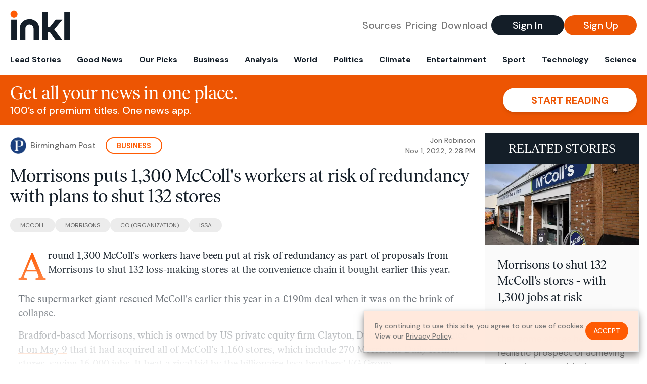

--- FILE ---
content_type: text/html; charset=utf-8
request_url: https://www.inkl.com/news/morrisons-puts-1-300-mccoll-s-workers-at-risk-of-redundancy-with-plans-to-shut-132-stores/related
body_size: 2694
content:

  <div class="flex grow">
  <a href="/news/morrisons-to-shut-132-mccoll-s-stores-with-1-300-jobs-at-risk" class="flex flex-col grow bg-gray-100">

      <img src="https://images.inkl.com/s3/article/lead_image/16892725/0_McColls-Calls-In-the-Administrators.jpg?w=600" alt="Morrisons to shut 132 McColl’s stores - with 1,300 jobs at risk" width="1024" height="538" class="w-full" loading="lazy">

    <div class="font-headline text-2xl leading-7 px-3 pt-5 md:leading-8 md:px-6 md:pt-6">
      Morrisons to shut 132 McColl’s stores - with 1,300 jobs at risk
    </div>

    <div class="font-sans text-gray-500 px-3 pt-5 md:text-lg md:px-6 md:pt-6">
      Supermarket chain states that some stores have 'no realistic prospect of achieving a breakeven position'
    </div>

    <div class="flex items-center px-3 py-7 md:px-6 md:py-8 mt-auto">
      <img src="https://images.inkl.com/s3/publisher/icon_rounded/135/insider-uk-icon-rounded.png?w=50" alt="Insider UK" class="w-6 h-6 md:w-8 md:h-8" width="50" height="50" loading="lazy">

      <div class="font-sans font-medium text-gray-600 ml-2">
        Insider UK
      </div>
    </div>
  </a>
</div>


  <div class="flex grow">
  <a href="/news/morrisons-to-shut-132-mccolls-stores-putting-hundreds-of-jobs-at-risk-26020341-ac7c-4d12-81fa-41bf0d7ca24a" class="flex flex-col grow bg-gray-100">

      <img src="https://images.inkl.com/s3/article/lead_image/16886071/4d309f1bdce1c320468a2451906fe2c7Y29udGVudHNlYXJjaGFwaSwxNjY1NDgzMTEz-2.66795892.jpg?w=600" alt="Morrisons to shut 132 McColl’s stores putting hundreds of jobs at risk" width="1024" height="683" class="w-full" loading="lazy">

    <div class="font-headline text-2xl leading-7 px-3 pt-5 md:leading-8 md:px-6 md:pt-6">
      Morrisons to shut 132 McColl’s stores putting hundreds of jobs at risk
    </div>

    <div class="font-sans text-gray-500 px-3 pt-5 md:text-lg md:px-6 md:pt-6">
      Morrisons says McColl’s remains a business with ‘strong potential’
    </div>

    <div class="flex items-center px-3 py-7 md:px-6 md:py-8 mt-auto">
      <img src="https://images.inkl.com/s3/publisher/icon_rounded/30/the-independent-uk.png?w=50" alt="The Independent UK" class="w-6 h-6 md:w-8 md:h-8" width="50" height="50" loading="lazy">

      <div class="font-sans font-medium text-gray-600 ml-2">
        The Independent UK
      </div>
    </div>
  </a>
</div>


  <div class="flex grow">
  <a href="/news/morrisons-to-shut-132-mccolls-stores-putting-hundreds-of-jobs-at-risk" class="flex flex-col grow bg-gray-100">

      <img src="https://images.inkl.com/s3/article/lead_image/16885896/4d309f1bdce1c320468a2451906fe2c7Y29udGVudHNlYXJjaGFwaSwxNjY1NDgzMTEz-2.66795892.jpg?w=600" alt="Morrisons to shut 132 McColls stores putting hundreds of jobs at risk" width="1024" height="683" class="w-full" loading="lazy">

    <div class="font-headline text-2xl leading-7 px-3 pt-5 md:leading-8 md:px-6 md:pt-6">
      Morrisons to shut 132 McColls stores putting hundreds of jobs at risk
    </div>

    <div class="font-sans text-gray-500 px-3 pt-5 md:text-lg md:px-6 md:pt-6">
      Morrisons has said around 1,300 McColl’s workers are at risk of redundancy as part of proposals to shut 132 loss-making stores at the convenience chain it bought earlier this year.
    </div>

    <div class="flex items-center px-3 py-7 md:px-6 md:py-8 mt-auto">
      <img src="https://images.inkl.com/s3/publisher/icon_rounded/30/the-independent-uk.png?w=50" alt="The Independent UK" class="w-6 h-6 md:w-8 md:h-8" width="50" height="50" loading="lazy">

      <div class="font-sans font-medium text-gray-600 ml-2">
        The Independent UK
      </div>
    </div>
  </a>
</div>


  <div class="flex grow">
  <a href="/news/morrisons-to-shut-132-loss-making-mccoll-s-stores-putting-1-300-jobs-at-risk" class="flex flex-col grow bg-gray-100">

    <div class="font-headline text-2xl leading-7 px-3 pt-5 md:leading-8 md:px-6 md:pt-6">
      Morrisons to shut 132 'loss-making' McColl's stores - putting 1,300 jobs at risk
    </div>

    <div class="font-sans text-gray-500 px-3 pt-5 md:text-lg md:px-6 md:pt-6">
      Morrisons confirmed it would purchase the failing convenience store chain in May this year, as part of a £190million rescue deal - but it has now unveiled plans to shut 132 stores
    </div>

    <div class="flex items-center px-3 py-7 md:px-6 md:py-8 mt-auto">
      <img src="https://images.inkl.com/s3/publisher/icon_rounded/133/daily-mirror-icon-rounded-3.png?w=50" alt="Daily Mirror" class="w-6 h-6 md:w-8 md:h-8" width="50" height="50" loading="lazy">

      <div class="font-sans font-medium text-gray-600 ml-2">
        Daily Mirror
      </div>
    </div>
  </a>
</div>

    <div class="bg-orange p-6 bg-[url('/images/branding/inkl-watermark.svg')] bg-no-repeat bg-left-bottom bg-[length:200px_100px] md:bg-contain md:hidden">
  <div class="font-serif text-3xl text-white text-center leading-tight md:text-4.5xl ">
    From analysis to the latest developments in health,
    read the most diverse news in one place.
  </div>

  <form join-form-v2 additional-join-params="{&quot;article&quot;:&quot;morrisons-puts-1-300-mccoll-s-workers-at-risk-of-redundancy-with-plans-to-shut-132-stores&quot;}" class="max-w-xs mx-auto mt-6" onsubmit="return false;" novalidate>
  <input name="email" type="email" placeholder="Your email address" class="flex items-center justify-center w-full h-11 font-sans font-medium text-md placeholder:font-normal placeholder:text-base text-center rounded-full outline-none">

  <div email-required-error class="font-sans font-medium text-center py-1 text-red-900 hidden">
    Email is required
  </div>

  <div email-invalid-error class="font-sans font-medium text-center py-1 text-red-900 hidden">
    Email is invalid
  </div>

  <div email-registered-error class="font-sans font-medium text-center py-1 text-white hidden">
    Email is already registered. <br> Please
    <a href="/signin" class="text-red-900 underline underline-offset-2">sign in</a>
    instead.
  </div>

  <button type="submit" class="block w-full mt-3 h-12 font-sans font-medium text-lg tracking-wider uppercase bg-blue-900 text-white rounded-full drop-shadow-md z-0">
    <i class="fa-solid fa-spinner fa-spin hidden" processing-icon></i>
    <span>Start reading</span>
  </button>
</form>

  <div>
    <div class="font-sans font-medium text-center mt-6">
      Already a member?
      <a href="/signin?article=morrisons-puts-1-300-mccoll-s-workers-at-risk-of-redundancy-with-plans-to-shut-132-stores" class="underline underline-offset-2">
        Sign in here
      </a>
    </div>
  </div>
</div>


  <div class="flex grow">
  <a href="/news/1-300-jobs-at-risk-as-morrisons-says-it-will-close-132-mccoll-s-shops" class="flex flex-col grow bg-gray-100">

    <div class="font-headline text-2xl leading-7 px-3 pt-5 md:leading-8 md:px-6 md:pt-6">
      1,300 jobs at risk as Morrisons says it will close 132 McColl's shops
    </div>

    <div class="font-sans text-gray-500 px-3 pt-5 md:text-lg md:px-6 md:pt-6">
      The supermarket bought the convenience retailer in May
    </div>

    <div class="flex items-center px-3 py-7 md:px-6 md:py-8 mt-auto">
      <img src="https://images.inkl.com/s3/publisher/icon_rounded/146/wales-online-icon-rounded.png?w=50" alt="Wales Online" class="w-6 h-6 md:w-8 md:h-8" width="50" height="50" loading="lazy">

      <div class="font-sans font-medium text-gray-600 ml-2">
        Wales Online
      </div>
    </div>
  </a>
</div>


  <div class="flex grow">
  <a href="/news/132-mccoll-s-shops-to-close-putting-1-300-jobs-at-risk" class="flex flex-col grow bg-gray-100">

    <div class="font-headline text-2xl leading-7 px-3 pt-5 md:leading-8 md:px-6 md:pt-6">
      132 McColl’s shops to close, putting 1,300 jobs at risk
    </div>

    <div class="font-sans text-gray-500 px-3 pt-5 md:text-lg md:px-6 md:pt-6">
      Morrisons says convenience chain, which it recently bought out of administration, still has ‘strong potential’
    </div>

    <div class="flex items-center px-3 py-7 md:px-6 md:py-8 mt-auto">
      <img src="https://images.inkl.com/s3/publisher/icon_rounded/12/the-guardian-icon-rounded-5.png?w=50" alt="The Guardian - UK" class="w-6 h-6 md:w-8 md:h-8" width="50" height="50" loading="lazy">

      <div class="font-sans font-medium text-gray-600 ml-2">
        The Guardian - UK
      </div>
    </div>
  </a>
</div>

